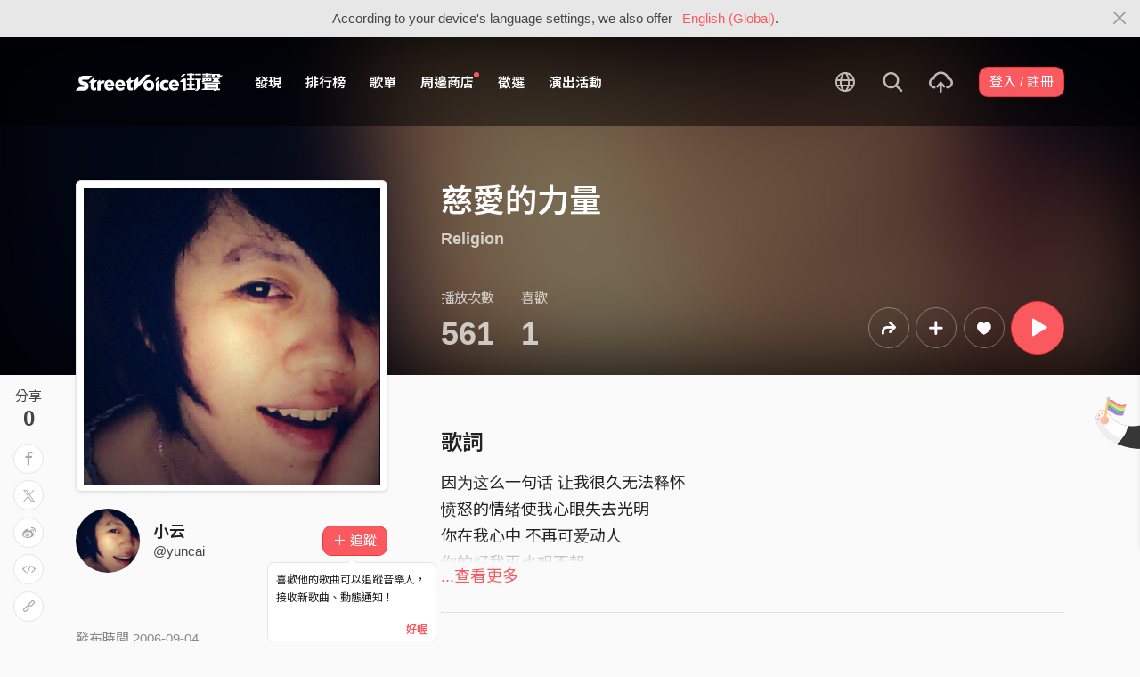

--- FILE ---
content_type: text/html; charset=utf-8
request_url: https://www.google.com/recaptcha/api2/aframe
body_size: 152
content:
<!DOCTYPE HTML><html><head><meta http-equiv="content-type" content="text/html; charset=UTF-8"></head><body><script nonce="L90YL5NE70LivENejKBoIg">/** Anti-fraud and anti-abuse applications only. See google.com/recaptcha */ try{var clients={'sodar':'https://pagead2.googlesyndication.com/pagead/sodar?'};window.addEventListener("message",function(a){try{if(a.source===window.parent){var b=JSON.parse(a.data);var c=clients[b['id']];if(c){var d=document.createElement('img');d.src=c+b['params']+'&rc='+(localStorage.getItem("rc::a")?sessionStorage.getItem("rc::b"):"");window.document.body.appendChild(d);sessionStorage.setItem("rc::e",parseInt(sessionStorage.getItem("rc::e")||0)+1);localStorage.setItem("rc::h",'1769057622282');}}}catch(b){}});window.parent.postMessage("_grecaptcha_ready", "*");}catch(b){}</script></body></html>